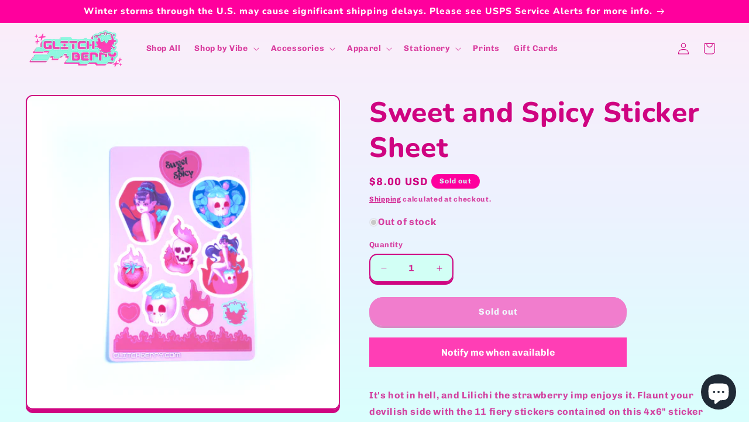

--- FILE ---
content_type: text/css
request_url: https://cdn.shopify.com/s/files/1/0743/8231/1715/t/11/assets/xo-sections.css?v=17157120531731801215742
body_size: 291
content:
.xo-section{--xo-page-width: 100%;--xo-gutter-left: .75rem;--xo-gutter-right: .75rem;--xo-page-width-xl: 1200px;--xo-gutter-left-xl: .75rem;--xo-gutter-right-xl: .75rem}.xo-m-iconbox-03 .xo-m-iconbox__heading{margin-bottom:.6rem}.xo-m-imagebox-07{position:relative}.xo-m-imagebox-07__content{text-align:center;padding:25px 20px}.xo-m-imagebox-07 img{display:block;width:100%}.xo-m-imagebox-07 .xo-m-imagebox__heading{margin-top:0}@media (min-width: 768px){.xo-m-imagebox-07__content{background-color:#fff;position:absolute;left:50%;max-width:550px;width:80%;z-index:9}.xo-m-imagebox-07--content-top{margin-top:var(--imgbox07-content, 18%)}.xo-m-imagebox-07--content-top .xo-m-imagebox-07__content{top:0;transform:translate(-50%) translateY(-50%)}.xo-m-imagebox-07--content-middle .xo-m-imagebox-07__content{top:50%;transform:translate(-50%) translateY(-50%)}.xo-m-imagebox-07--content-bottom{margin-bottom:var(--imgbox07-content, 18%)}.xo-m-imagebox-07--content-bottom .xo-m-imagebox-07__content{bottom:0;transform:translate(-50%) translateY(50%)}}.xo-m-textbox-04 .xo-m-textbox__subheading{margin-bottom:0;font-size:18px}.xo-m-textbox-04 .xo-m-textbox__heading{margin-top:0}.xo-styles-1647199555133{--color: #fff;--bradius: 66px;--bg: #0e0e10;--bgradient: linear-gradient(135deg, rgba(0,138,255,1) 0%, rgba(134,212,114,1) 100%)}.xo-styles-1647199555133 a,.xo-styles-1647199555133 .xo-btn-span{background-image:var(--bgradient);border-radius:var(--bradius);box-sizing:border-box;color:var(--color);font-weight:600;padding:3px;position:relative}.xo-styles-1647199555133 a span,.xo-styles-1647199555133 .xo-btn-span span{align-items:center;background:var(--bg);border-radius:var(--bradius);display:block;padding:10px 22px;justify-content:center;transition:background .5s ease}.xo-styles-1647199555133 a:hover,.xo-styles-1647199555133 .xo-btn-span:hover{color:#fff}.xo-styles-1647199555133 a:hover span,.xo-styles-1647199555133 .xo-btn-span:hover span{background:transparent}.xo-styles-1647880179832{--img-border-radius: 20px}.xo-styles-1647880179832{border-radius:0px var(--img-border-radius) 0px var(--img-border-radius);overflow:hidden}.xo-styles-1647880179832 img{display:block;width:100%;transform:scale(1);transition:all 1.2s cubic-bezier(.165,.84,.44,1)}.xo-styles-1647880179832:hover img{transform:scale(1.15)}.xo-styles-1654250805853,.xo-styles-video-default{--color: #4a90e2;--bgcolor: #ffffff;--border-radius: 50%;--icon-size: 32px}.xo-styles-1654250805853,.xo-styles-video-default{display:inline-block;line-height:1;padding:15px;text-align:center;background-color:var(--bgcolor);color:var(--color);border-radius:var(--border-radius);transition:all .3s;position:relative;z-index:1}@media only screen and (min-width: 576px){.xo-styles-1654250805853,.xo-styles-video-default{padding:18px}}.xo-styles-1654250805853 i,.xo-styles-video-default i{font-size:calc(var(--icon-size) - 6px);position:relative;display:block}@media only screen and (min-width: 576px){.xo-styles-1654250805853 i,.xo-styles-video-default i{font-size:var(--icon-size)}}.xo-styles-1654250805853:before,.xo-styles-video-default:before{content:"";background-color:var(--bgcolor);position:absolute;width:100%;height:100%;border-radius:var(--border-radius);top:0;left:0;z-index:-10;animation:xo-kf-icon-05 2s linear infinite}@keyframes xo-kf-icon-05{0%{opacity:1;transform:scale(.5)}to{opacity:0;transform:scale(1.5)}}.xo-styles-1680323734942{--bg: #ffffff;--pd: 20px;--align: left;--color: #000000;--bradius: 6px}.xo-styles-1680323734942{background-color:var(--bg);padding:var(--pd);text-align:var(--align);color:var(--color);border-radius:var(--bradius)}.xo-styles-1680323734942 h2,.xo-styles-1680323734942 h3,.xo-styles-1680323734942 h4,.xo-styles-1680323734942 h5{color:var(--color)}
/*# sourceMappingURL=/s/files/1/0743/8231/1715/t/11/assets/xo-sections.css.map?v=17157120531731801215742 */


--- FILE ---
content_type: text/javascript; charset=utf-8
request_url: https://www.glitchberry.com/products/sweet-and-spicy-sticker-sheet.js?currency=USD&country=US
body_size: 820
content:
{"id":8552155316515,"title":"Sweet and Spicy Sticker Sheet","handle":"sweet-and-spicy-sticker-sheet","description":"\u003cp\u003eIt's hot in hell, and Lilichi the strawberry imp enjoys it. Flaunt your devilish side with the 11 fiery stickers contained on this 4x6\" sticker sheet. Printed on matte vinyl, these stickers are recommended for indoor\/dry use only.\u003c\/p\u003e","published_at":"2023-08-20T11:07:30-04:00","created_at":"2023-08-18T10:35:53-04:00","vendor":"GlitchBerry","type":"Stickers","tags":["Spooky Sweet"],"price":800,"price_min":800,"price_max":800,"available":false,"price_varies":false,"compare_at_price":null,"compare_at_price_min":0,"compare_at_price_max":0,"compare_at_price_varies":false,"variants":[{"id":46045521936675,"title":"Default Title","option1":"Default Title","option2":null,"option3":null,"sku":"SW-S-0152","requires_shipping":true,"taxable":true,"featured_image":null,"available":false,"name":"Sweet and Spicy Sticker Sheet","public_title":null,"options":["Default Title"],"price":800,"weight":6,"compare_at_price":null,"inventory_management":"shopify","barcode":null,"requires_selling_plan":false,"selling_plan_allocations":[]}],"images":["\/\/cdn.shopify.com\/s\/files\/1\/0743\/8231\/1715\/files\/Spicy1.png?v=1692369864","\/\/cdn.shopify.com\/s\/files\/1\/0743\/8231\/1715\/files\/Spicy2.png?v=1692369864","\/\/cdn.shopify.com\/s\/files\/1\/0743\/8231\/1715\/files\/Spicy3.png?v=1692369864","\/\/cdn.shopify.com\/s\/files\/1\/0743\/8231\/1715\/files\/Spicy4.png?v=1692369865"],"featured_image":"\/\/cdn.shopify.com\/s\/files\/1\/0743\/8231\/1715\/files\/Spicy1.png?v=1692369864","options":[{"name":"Title","position":1,"values":["Default Title"]}],"url":"\/products\/sweet-and-spicy-sticker-sheet","media":[{"alt":null,"id":34565734924579,"position":1,"preview_image":{"aspect_ratio":1.0,"height":1000,"width":1000,"src":"https:\/\/cdn.shopify.com\/s\/files\/1\/0743\/8231\/1715\/files\/Spicy1.png?v=1692369864"},"aspect_ratio":1.0,"height":1000,"media_type":"image","src":"https:\/\/cdn.shopify.com\/s\/files\/1\/0743\/8231\/1715\/files\/Spicy1.png?v=1692369864","width":1000},{"alt":null,"id":34565734957347,"position":2,"preview_image":{"aspect_ratio":1.0,"height":1000,"width":1000,"src":"https:\/\/cdn.shopify.com\/s\/files\/1\/0743\/8231\/1715\/files\/Spicy2.png?v=1692369864"},"aspect_ratio":1.0,"height":1000,"media_type":"image","src":"https:\/\/cdn.shopify.com\/s\/files\/1\/0743\/8231\/1715\/files\/Spicy2.png?v=1692369864","width":1000},{"alt":null,"id":34565734990115,"position":3,"preview_image":{"aspect_ratio":1.0,"height":1000,"width":1000,"src":"https:\/\/cdn.shopify.com\/s\/files\/1\/0743\/8231\/1715\/files\/Spicy3.png?v=1692369864"},"aspect_ratio":1.0,"height":1000,"media_type":"image","src":"https:\/\/cdn.shopify.com\/s\/files\/1\/0743\/8231\/1715\/files\/Spicy3.png?v=1692369864","width":1000},{"alt":null,"id":34565735022883,"position":4,"preview_image":{"aspect_ratio":1.0,"height":1000,"width":1000,"src":"https:\/\/cdn.shopify.com\/s\/files\/1\/0743\/8231\/1715\/files\/Spicy4.png?v=1692369865"},"aspect_ratio":1.0,"height":1000,"media_type":"image","src":"https:\/\/cdn.shopify.com\/s\/files\/1\/0743\/8231\/1715\/files\/Spicy4.png?v=1692369865","width":1000}],"requires_selling_plan":false,"selling_plan_groups":[]}

--- FILE ---
content_type: application/x-javascript; charset=utf-8
request_url: https://bundler.nice-team.net/app/shop/status/glitchberry.myshopify.com.js?1769907360
body_size: -182
content:
var bundler_settings_updated='1767293178c';